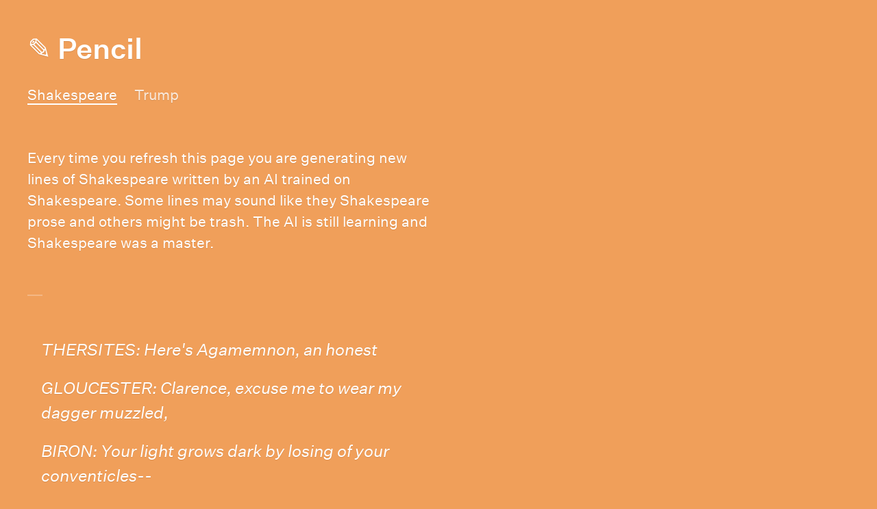

--- FILE ---
content_type: text/html; charset=utf-8
request_url: http://pencil.iv.ai/
body_size: 3334
content:
<!doctype html>
<html>
  <head>
    <title>Pencil - IV.AI</title>
    <meta charset="utf-8" />
    <meta http-equiv="X-UA-Compatible" content="IE=edge" />
    <meta name="viewport" content="width=device-width, initial-scale=1" />
    <link rel="shortcut icon" href="https://iv.ai/static/favicon.png" />
    <link rel="stylesheet" type="text/css" href="https://ivai.s3.amazonaws.com/homepage/UntitledSans.css"/>
    <style type="text/css">
      body {
        background-color: #F09F5A;
        color: rgba(255, 255, 255, 0.8);
        font-family: UntitledSans, -apple-system, BlinkMacSystemFont, "Segoe UI", Helvetica, Arial, sans-serif;
        font-size: 21px;
        line-height: 1.5;
        font-weight: 400;
        color: white;
        -webkit-font-smoothing: antialiased;
        -moz-osx-font-smoothing: grayscale;
        padding: 0;
        margin: 0;
        text-shadow: 0 1px 1px rgba(0, 0, 0, 0.1);
      }
      header {
        padding: 40px;
      }
      footer {
        max-width: 400px;
      }
      main {
        padding: 0 40px 40px 40px;
        max-width: 600px;
      }
      nav a {
        display: inline-inline-block;
        text-decoration: none;
        margin-right: 20px;
      }
      nav a.active {
        color: #FFF;
        border-bottom: 2px solid #FFF;
      }
      h1 {
        font-weight: 500;
        margin: 0 0 20px 0;
      }
      ul.quotes {
        font-size: 24px;
        color: #FFF;
        margin: 40px 0;
        padding: 0 0 0 20px;
        font-style: italic;
      }
      ul.quotes li {
        margin: 0 0 20px 0;
        padding: 0;
        list-style-type: none;
      }
      ul.quotes li a {
        text-decoration: none;
      }
      a {
        color: rgba(255, 255, 255, 0.8);
      }
      hr {
        max-width: 20px;
        border: 1px solid rgba(255, 255, 255, 0.25);
        margin: 60px 0;
      }
    </style>
    <!-- Global site tag (gtag.js) - Google Analytics -->
    <script async src="https://www.googletagmanager.com/gtag/js?id=UA-97358924-9"></script>
    <script>
      window.dataLayer = window.dataLayer || [];
      function gtag(){dataLayer.push(arguments);}
      gtag('js', new Date());
      gtag('config', 'UA-97358924-9');
    </script>
  </head>
  <body>
    <header>
      <h1>✎ Pencil</h1>
      <nav>
        
          <a href="/" class="active">Shakespeare</a>
        
          <a href="/?model=trump" class="">Trump</a>
        
      </nav>
    </header>
    <main>
      <p>
  Every time you refresh this page you are generating new lines of Shakespeare written by an AI trained on Shakespeare. Some lines may sound like they Shakespeare prose and others might be trash. The AI is still learning and Shakespeare was a master.
</p>
      
  
    <hr />
    <ul class="quotes">
      
        <li>THERSITES: Here's Agamemnon, an honest</li>
      
        <li>GLOUCESTER: Clarence, excuse me to wear my dagger muzzled,</li>
      
        <li>BIRON: Your light grows dark by losing of your conventicles--</li>
      
        <li>LORD: And give her to bowl.</li>
      
        <li>BENVOLIO: Call, good Mercutio.</li>
      
    </ul>
  

      <footer>
        <hr />
        <p>Get in touch to access your free version of Pencil: <a href="https://iv.ai/">IV.AI</a></p>
      </footer>
    </main>
  </body>
</html>

--- FILE ---
content_type: text/css
request_url: https://ivai.s3.amazonaws.com/homepage/UntitledSans.css
body_size: 2753
content:
@font-face {
  font-family: 'UntitledSans';
  src: url('//ivai.s3.amazonaws.com/homepage/UntitledSansWeb-MediumItalic.eot');
  src: url('//ivai.s3.amazonaws.com/homepage/UntitledSansWeb-MediumItalic.eot?#iefix') format('embedded-opentype'),
       url('//ivai.s3.amazonaws.com/homepage/UntitledSansWeb-MediumItalic.woff2') format('woff2'),
       url('//ivai.s3.amazonaws.com/homepage/UntitledSansWeb-MediumItalic.woff') format('woff');
  font-weight: 500;
  font-style: italic;
}

@font-face {
  font-family: 'UntitledSans';
  src: url('//ivai.s3.amazonaws.com/homepage/UntitledSansWeb-Medium.eot');
  src: url('//ivai.s3.amazonaws.com/homepage/UntitledSansWeb-Medium.eot?#iefix') format('embedded-opentype'),
       url('//ivai.s3.amazonaws.com/homepage/UntitledSansWeb-Medium.woff2') format('woff2'),
       url('//ivai.s3.amazonaws.com/homepage/UntitledSansWeb-Medium.woff') format('woff');
  font-weight: 500;
}

@font-face {
  font-family: 'UntitledSans';
  src: url('//ivai.s3.amazonaws.com/homepage/UntitledSansWeb-RegularItalic.eot');
  src: url('//ivai.s3.amazonaws.com/homepage/UntitledSansWeb-RegularItalic.eot?#iefix') format('embedded-opentype'),
       url('//ivai.s3.amazonaws.com/homepage/UntitledSansWeb-RegularItalic.woff2') format('woff2'),
       url('//ivai.s3.amazonaws.com/homepage/UntitledSansWeb-RegularItalic.woff') format('woff');
  font-weight: 400;
  font-style: italic;
}

@font-face {
  font-family: 'UntitledSans';
  src: url('//ivai.s3.amazonaws.com/homepage/UntitledSansWeb-Regular.eot');
  src: url('//ivai.s3.amazonaws.com/homepage/UntitledSansWeb-Regular.eot?#iefix') format('embedded-opentype'),
       url('//ivai.s3.amazonaws.com/homepage/UntitledSansWeb-Regular.woff2') format('woff2'),
       url('//ivai.s3.amazonaws.com/homepage/UntitledSansWeb-Regular.woff') format('woff');
  font-weight: 400;
}

@font-face {
  font-family: 'UntitledSans';
  src: url('//ivai.s3.amazonaws.com/homepage/UntitledSansWeb-LightItalic.eot');
  src: url('//ivai.s3.amazonaws.com/homepage/UntitledSansWeb-LightItalic.eot?#iefix') format('embedded-opentype'),
       url('//ivai.s3.amazonaws.com/homepage/UntitledSansWeb-LightItalic.woff2') format('woff2'),
       url('//ivai.s3.amazonaws.com/homepage/UntitledSansWeb-LightItalic.woff') format('woff');
  font-weight: 300;
  font-style: italic;
}

@font-face {
  font-family: 'UntitledSans';
  src: url('//ivai.s3.amazonaws.com/homepage/UntitledSansWeb-Light.eot');
  src: url('//ivai.s3.amazonaws.com/homepage/UntitledSansWeb-Light.eot?#iefix') format('embedded-opentype'),
       url('//ivai.s3.amazonaws.com/homepage/UntitledSansWeb-Light.woff2') format('woff2'),
       url('//ivai.s3.amazonaws.com/homepage/UntitledSansWeb-Light.woff') format('woff');
  font-weight: 300;
}
